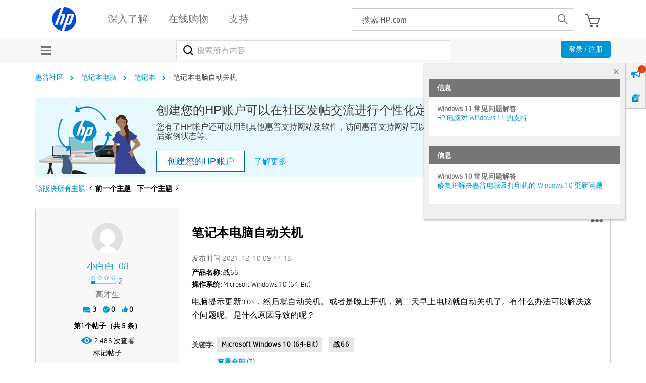

--- FILE ---
content_type: text/html; charset=UTF-8
request_url: https://h30471.www3.hp.com/t5/bi-ji-ben-dian-nao/bi-ji-ben-dian-nao-zi-dong-guan-ji/td-p/1133319
body_size: 1912
content:
<!DOCTYPE html>
<html lang="en">
<head>
    <meta charset="utf-8">
    <meta name="viewport" content="width=device-width, initial-scale=1">
    <title></title>
    <style>
        body {
            font-family: "Arial";
        }
    </style>
    <script type="text/javascript">
    window.awsWafCookieDomainList = ['hpcn.lithium.com','h30471.www3.hp.com'];
    window.gokuProps = {
"key":"AQIDAHjcYu/GjX+QlghicBgQ/7bFaQZ+m5FKCMDnO+vTbNg96AEYu9KlIH1uFG9YYkahiRf7AAAAfjB8BgkqhkiG9w0BBwagbzBtAgEAMGgGCSqGSIb3DQEHATAeBglghkgBZQMEAS4wEQQMQ9T3cDcw+r/kDAqrAgEQgDuFtlVWMcdBTJNubbWyYnFs86RLeZ/0Xzz4PIaBvbJbUNeY6PO6NNrI91dYimekTQmv0N7nMLL7SwSdxQ==",
          "iv":"A6x+agCLtwAAKrgd",
          "context":"r6avqVf5NxIhYvOnI+puATP0+BnhMUI58DKOx9aU/kXju6Dm4HTSxQOoiW9mwhBkqwPNiHHFl3V4WoPDDjm9n7fb2PZTUGT+pvBcVOYAQx0aSnuQldDp9bV7ZeFjJu7lvmW92MiT98cpprxFGOgR2vtAU+mJaL5SosOBIdg9f1DflPd/NZBKWSD/EB3rrp2BpS4yrN2pD+YrOaY85XiirXVeG67ZaqemU3Vw72y26K7pq5DPCAD81wLbUU/aduqMksM+wJb7BZSaoFFlPru6/JZ1DvZ9mAQrRGxAHAK5K5wRNisgdnKdxmi1Leyo6q1TlU5q4MDy+j57OTrmlShYIJaG4MWIzfjyW8abeZ3y7aM8YD8VDvtDv9SAyrmRlNPL5oDKNUjV19N+YjffzVjNORqqu35m80V2"
};
    </script>
    <script src="https://bc0439715fa6.967eb88d.us-east-2.token.awswaf.com/bc0439715fa6/984386cd7cd5/7774772a9541/challenge.js"></script>
</head>
<body>
    <div id="challenge-container"></div>
    <script type="text/javascript">
        AwsWafIntegration.saveReferrer();
        AwsWafIntegration.checkForceRefresh().then((forceRefresh) => {
            if (forceRefresh) {
                AwsWafIntegration.forceRefreshToken().then(() => {
                    window.location.reload(true);
                });
            } else {
                AwsWafIntegration.getToken().then(() => {
                    window.location.reload(true);
                });
            }
        });
    </script>
    <noscript>
        <h1>JavaScript is disabled</h1>
        In order to continue, we need to verify that you're not a robot.
        This requires JavaScript. Enable JavaScript and then reload the page.
    </noscript>
</body>
</html>